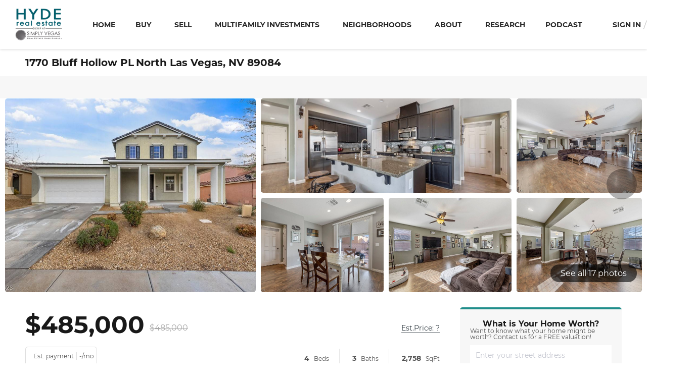

--- FILE ---
content_type: text/html; charset=utf-8
request_url: https://www.hyderealestate.com/sold-listing/detail/1140441681/1770-Bluff-Hollow-PL-North-Las-Vegas-NV
body_size: 12255
content:
<!doctype html><html lang="en"><head><meta http-equiv="content-type" content="text/html;charset=utf-8"><meta name="viewport" content="width=device-width,initial-scale=1,minimum-scale=1,maximum-scale=1,user-scalable=no"><link rel="dns-prefetch" href="//static.chimeroi.com"><link rel="dns-prefetch" href="//cdn.chime.me"><meta name="format-detection" content="telephone=no"><meta name="mobile-web-app-capable" content="yes"><title>1770 Bluff Hollow PL, North Las Vegas, NV 89084 – 2466991 - Catheri...</title><link rel="canonical" href="https://www.hyderealestate.com/sold-listing/detail/1140441681/1770-Bluff-Hollow-PL-North-Las-Vegas-NV">   <meta name="google-site-verification" content="hIykD-UdjykPglrt1t60kT8yMkfgfsssXRLE28NoTkE" />
<meta name="facebook-domain-verification" content="5457mzb72fqmeddnuy0tpqmu61qe4n">  <meta name="title" property="og:title" content="1770 Bluff Hollow PL, North Las Vegas, NV 89084 – 2466991 - Catheri..."><meta name="twitter:card" content="summary_large_image"><meta name="twitter:title" content="1770 Bluff Hollow PL, North Las Vegas, NV 89084 – 2466991 - Catheri..."><meta name="keywords" content="1770 Bluff Hollow PL North Las Vegas,NV 89084, $485000, Listing # 2466991, 4 bedrooms, 4 bathrooms, 2758 square feet"><meta name="description" content="View photos and details for 1770 Bluff Hollow PL, North Las Vegas, NV 89084 (2466991). Don't miss your chance to see this property!"><meta property="og:description" content="View photos and details for 1770 Bluff Hollow PL, North Las Vegas, NV 89084 (2466991). Don't miss your chance to see this property!"><meta name="twitter:description" content="View photos and details for 1770 Bluff Hollow PL, North Las Vegas, NV 89084 (2466991). Don't miss your chance to see this property!"><meta property="og:image:width" content="1200"><meta property="og:image:height" content="630">  <meta property="og:image" content="https://fs01.chime.me/imageemb/mls-listing/761/2466991/86734783/1752804402/[base64].jpg"><meta name="twitter:image" content="https://fs01.chime.me/imageemb/mls-listing/761/2466991/86734783/1752804402/[base64].jpg"><meta name="theme-color" content="#FFF"><link rel="shortcut icon" href="https://cdn.chime.me/image/fs/sitebuild/2020410/16/original_774073b5-45e3-4e3d-bfc5-635e15240869.png"><link rel="apple-touch-icon" sizes="144x144" href="https://cdn.chime.me/image/fs/sitebuild/2020410/16/w144_original_774073b5-45e3-4e3d-bfc5-635e15240869.png"><link rel="apple-touch-icon" sizes="120x120" href="https://cdn.chime.me/image/fs/sitebuild/2020410/16/w120_original_774073b5-45e3-4e3d-bfc5-635e15240869.png"><link rel="apple-touch-icon" sizes="72x72" href="https://cdn.chime.me/image/fs/sitebuild/2020410/16/w72_original_774073b5-45e3-4e3d-bfc5-635e15240869.png"><link rel="apple-touch-icon" sizes="52x52" href="https://cdn.chime.me/image/fs/sitebuild/2020410/16/w52_original_774073b5-45e3-4e3d-bfc5-635e15240869.png"><meta http-equiv="X-UA-Compatible" content="IE=edge"><link href="//static.chimeroi.com/site-ssr/main-18c18811.css" rel="stylesheet"><link href="//static.chimeroi.com/site-ssr/template/1768898382210/template4.css" rel="stylesheet"><link rel="stylesheet" href="/styleAndTheme.css?t=1769107044041&display=block&siteId=11078&pageId=8135454"> <link href="//static.chimeroi.com/site-ssr/modules/md-header/progressive-0156aaea.css" rel="stylesheet"><link href="//static.chimeroi.com/site-ssr/modules/md-sold-detail/broker-b13ae823.css" rel="stylesheet"><link href="//static.chimeroi.com/site-ssr/modules/md-form/get-more-info-v7-dc5199e0.css" rel="stylesheet"><link href="//static.chimeroi.com/site-ssr/modules/md-quick-search/template4-670a95f0.css" rel="stylesheet"><link href="//static.chimeroi.com/site-ssr/modules/md-footer/classic-cdda3ef8.css" rel="stylesheet"><link href="//static.chimeroi.com/site-ssr/modules/md-header-d219cd22.css" rel="stylesheet"><link href="//static.chimeroi.com/site-ssr/modules/md-form/get-more-info-v4-1742e0eb.css" rel="stylesheet"><link href="//static.chimeroi.com/site-ssr/modules/md-footer-a309111a.css" rel="stylesheet"> <style type="text/css">@media (min-width: 801px) {
    body .md-form.get-more-info-v7 .form-container .info-agent .agent-image { width: 360px; height: 360px; }
    body .md-team.single-column-grid-info .agent-card .agent-info-brief .agent-img { width: 350px; height: 350px; }
}
body .banner-with-search-btn div.media-content div.media-info > div > img{
min-height:175px;

<script>;$(".company ").text("Company: Guild Mortgage Company")</script>

}

<script>;$(".company ").text("Company: Guild Mortgage Company")</script>



.translate_plugins{
    border: 1px solid black!important;
}
.translate_plugins .li_box{ border: 1px solid black!important;}
.translate_plugins .icon{ color:black}
.li_box li:nth-child(2){display:none}
.li_box li:nth-child(1){display:none}
	@media screen and (max-width:600px) {
		.translate_plugins {
			position: absolute !important;
			right: 49px;
			top: 50%;
			transform: translateY(20%);
		}
	}
</style> <script>window.lngNsDetail={"lng":"en","ns":{"md-header":"https://cdn.lofty.com/doc/international/Site/en/md-header/1737341042036/Site-md-header.en.json","md-sold-detail":"https://cdn.lofty.com/doc/fs/international/2025925/1/4150d275-e345-4b02-a24a-306b3fa98ba9/Site-md-sold-detail.en.json","md-form":"https://cdn.lofty.com/doc/fs/international/2025925/1/a4a6f93b-64f5-42f6-8884-7080a17e1235/Site-md-form.en.json","md-quick-search":"https://cdn.lofty.com/doc/international/Site/en/md-quick-search/1662600421037/Site-md-quick-search.en.json","md-footer":"https://cdn.lofty.com/doc/international/Site/en/md-footer/1742172387854/Site-md-footer.en.json","md-detail-info":"https://cdn.lofty.com/doc/fs/international/20251117/1/a24ec2c4-b28e-494f-8f61-3aa3d9ab3b63/Site-md-detail-info.en.json","common":"https://cdn.lofty.com/doc/fs/international/20251027/1/fffd8852-fd74-403a-92b4-b4dc353165b3/Site-common.en.json"}}</script>   <input id="requestId" value="1350723489_1769107043807" hidden> </head><body class="site listing-detail-sold template4"><div id="body-plugin"><!--[--><!----><!--]--></div><main id="app" class="page-content"><!--[--><header class="md-header progressive" style="--header-logo-fontsize:30px;"><div role="navigation" class="nosticky header-container" style="color:#282828;"><div class="header-bg" style="background:#fff;"></div> <a class="logo" href="/" rel="noopener noreferrer"><img style="height:1.68em;" src="https://cdn.chime.me/image/fs/cmsbuild/2020413/13/h200_original_7729520d-5902-47d1-b536-f0ddfd178534-png.webp" alt="Hyde Real Estate Group at Simply Vegas"></a> <!----> <div style="color:#282828;--header-hovercolor:;--header-bgcolor:#fff;--header-sec-txtcolor:#333;--header-sec-bgcolor:#fff;font-family:var(--font-bold);font-size:14px;" class="nav-container"><!-- head menu start --> <ul class="head-menu"><!--[--><li class="menu-item"><!--[--><a href="/" target="_self" rel="noopener noreferrer" class="uppercase"><!--[-->Home<!--]--></a><!--]--></li><li style="" class="menu-item has-child" tabindex="0"><!-- first-level menu --> <a class="has-child-a uppercase" href="/buyersguide" target="_self" tabindex="0" role="button" rel="noopener noreferrer"><!--[--><i style="display:none;" class="iconfont left icon-fashion-down"></i> <!--[-->Buy<!--]--> <!----> <i style="" class="icon-fashion-down iconfont"></i> <i style="display:none;" class="iconfont right icon-fashion-down"></i><!--]--></a> <div class="wrapper" style=""><ol class="submenu hidden-scrollbar" style=""><!--[--><li class="menu-item"><!--has submenu second-level menu --> <!--[--><!--not has submenu second-level menu --><!--[--><a href="/buyersguide" target="_self" rel="noopener noreferrer"><!--[-->Buyer&#39;s Guide<!--]--></a><!--]--><!--]--></li><li class="menu-item"><!--has submenu second-level menu --> <!--[--><!--not has submenu second-level menu --><!--[--><a href="/listing" target="_self" rel="noopener noreferrer"><!--[-->All Listings<!--]--></a><!--]--><!--]--></li><li class="menu-item"><!--has submenu second-level menu --> <!--[--><!--not has submenu second-level menu --><!--[--><a href="/featured-listing" target="_self" rel="noopener noreferrer"><!--[-->Featured Listings<!--]--></a><!--]--><!--]--></li><li class="menu-item"><!--has submenu second-level menu --> <!--[--><!--not has submenu second-level menu --><!--[--><a href="/new-construction-listings" target="_self" rel="noopener noreferrer"><!--[-->New Construction Listings<!--]--></a><!--]--><!--]--></li><li class="menu-item"><!--has submenu second-level menu --> <!--[--><!--not has submenu second-level menu --><!--[--><a href="/affordability-calculator-" target="_self" rel="noopener noreferrer"><!--[-->Affordability Calculator<!--]--></a><!--]--><!--]--></li><li class="menu-item"><!--has submenu second-level menu --> <!--[--><!--not has submenu second-level menu --><!--[--><a href="/mortgage-calculator-" target="_self" rel="noopener noreferrer"><!--[-->Mortgage Calculator<!--]--></a><!--]--><!--]--></li><!--]--></ol></div></li><li style="" class="menu-item has-child" tabindex="0"><!-- first-level menu --> <a class="has-child-a uppercase" href="https://hyde.hifello.com/lp/67a648aa37e9fb0037c33a5e" target="_blank" tabindex="0" role="button" rel="noopener noreferrer"><!--[--><i style="display:none;" class="iconfont left icon-fashion-down"></i> <!--[-->Sell<!--]--> <!----> <i style="" class="icon-fashion-down iconfont"></i> <i style="display:none;" class="iconfont right icon-fashion-down"></i><!--]--></a> <div class="wrapper" style=""><ol class="submenu hidden-scrollbar" style=""><!--[--><li class="menu-item"><!--has submenu second-level menu --> <!--[--><!--not has submenu second-level menu --><!--[--><a href="https://hyde.hifello.com/lp/67a648aa37e9fb0037c33a5e" target="_blank" rel="noopener noreferrer"><!--[-->Sell My Home<!--]--></a><!--]--><!--]--></li><li class="menu-item"><!--has submenu second-level menu --> <!--[--><!--not has submenu second-level menu --><!--[--><a href="https://hyde.hifello.com/lp/67a648c247b8b8002f34a50e" target="_blank" rel="noopener noreferrer"><!--[-->Home Valuation<!--]--></a><!--]--><!--]--></li><li class="menu-item"><!--has submenu second-level menu --> <!--[--><!--not has submenu second-level menu --><!--[--><a href="/home-sale-calculator" target="_self" rel="noopener noreferrer"><!--[-->Home Sale Calculator<!--]--></a><!--]--><!--]--></li><li class="menu-item"><!--has submenu second-level menu --> <!--[--><!--not has submenu second-level menu --><!--[--><a href="/sold-listing" target="_self" rel="noopener noreferrer"><!--[-->Sold Listings<!--]--></a><!--]--><!--]--></li><!--]--></ol></div></li><li style="" class="menu-item has-child" tabindex="0"><!-- first-level menu --> <a class="has-child-a uppercase" href="/multifamily-listings" target="_self" tabindex="0" role="button" rel="noopener noreferrer"><!--[--><i style="display:none;" class="iconfont left icon-fashion-down"></i> <!--[-->Multifamily Investments<!--]--> <!----> <i style="" class="icon-fashion-down iconfont"></i> <i style="display:none;" class="iconfont right icon-fashion-down"></i><!--]--></a> <div class="wrapper" style=""><ol class="submenu hidden-scrollbar" style=""><!--[--><li class="menu-item"><!--has submenu second-level menu --> <!--[--><!--not has submenu second-level menu --><!--[--><a href="/multifamily-listings" target="_self" rel="noopener noreferrer"><!--[-->Multifamily Listings<!--]--></a><!--]--><!--]--></li><!--]--></ol></div></li><li style="" class="menu-item has-child" tabindex="0"><!-- first-level menu --> <a class="has-child-a uppercase" href="/neighborhoods/10141965/henderson" target="_self" tabindex="0" role="button" rel="noopener noreferrer"><!--[--><i style="display:none;" class="iconfont left icon-fashion-down"></i> <!--[-->Neighborhoods<!--]--> <!----> <i style="" class="icon-fashion-down iconfont"></i> <i style="display:none;" class="iconfont right icon-fashion-down"></i><!--]--></a> <div class="wrapper" style=""><ol class="submenu hidden-scrollbar" style=""><!--[--><li class="menu-item"><!--has submenu second-level menu --> <!--[--><!--not has submenu second-level menu --><!--[--><a href="/neighborhoods/10141965/henderson" target="_self" rel="noopener noreferrer"><!--[-->Henderson<!--]--></a><!--]--><!--]--></li><li class="menu-item"><!--has submenu second-level menu --> <!--[--><!--not has submenu second-level menu --><!--[--><a href="/neighborhoods/10141967/macdonald-highlands" target="_self" rel="noopener noreferrer"><!--[-->MacDonald Highlands<!--]--></a><!--]--><!--]--></li><li class="menu-item"><!--has submenu second-level menu --> <!--[--><!--not has submenu second-level menu --><!--[--><a href="/neighborhoods/10141966/anthem-country-club" target="_self" rel="noopener noreferrer"><!--[-->Anthem Country Club<!--]--></a><!--]--><!--]--></li><li class="menu-item"><!--has submenu second-level menu --> <!--[--><!--not has submenu second-level menu --><!--[--><a href="/neighborhoods/10141968/inspirada" target="_self" rel="noopener noreferrer"><!--[-->Inspirada<!--]--></a><!--]--><!--]--></li><li class="menu-item"><!--has submenu second-level menu --> <!--[--><!--not has submenu second-level menu --><!--[--><a href="/neighborhoods/10359432/summerlin-south" target="_self" rel="noopener noreferrer"><!--[-->Summerlin South<!--]--></a><!--]--><!--]--></li><li class="menu-item"><!--has submenu second-level menu --> <!--[--><!--not has submenu second-level menu --><!--[--><a href="/neighborhoods/10121580/las-vegas" target="_self" rel="noopener noreferrer"><!--[-->Las Vegas<!--]--></a><!--]--><!--]--></li><!--]--></ol></div></li><li style="" class="menu-item has-child" tabindex="0"><!-- first-level menu --> <a class="has-child-a uppercase" href="/about" target="_self" tabindex="0" role="button" rel="noopener noreferrer"><!--[--><i style="display:none;" class="iconfont left icon-fashion-down"></i> <!--[-->About<!--]--> <!----> <i style="" class="icon-fashion-down iconfont"></i> <i style="display:none;" class="iconfont right icon-fashion-down"></i><!--]--></a> <div class="wrapper" style=""><ol class="submenu hidden-scrollbar" style=""><!--[--><li class="menu-item"><!--has submenu second-level menu --> <!--[--><!--not has submenu second-level menu --><!--[--><a href="/about" target="_self" rel="noopener noreferrer"><!--[-->About Us<!--]--></a><!--]--><!--]--></li><li class="menu-item"><!--has submenu second-level menu --> <!--[--><!--not has submenu second-level menu --><!--[--><a href="/contact" target="_self" rel="noopener noreferrer"><!--[-->Contact Us<!--]--></a><!--]--><!--]--></li><li class="menu-item"><!--has submenu second-level menu --> <!--[--><!--not has submenu second-level menu --><!--[--><a href="/reviews" target="_self" rel="noopener noreferrer"><!--[-->Reviews<!--]--></a><!--]--><!--]--></li><!--]--></ol></div></li><li class="menu-item"><!--[--><a href="/blog" target="_self" rel="noopener noreferrer" class="uppercase"><!--[-->Research<!--]--></a><!--]--></li><li class="menu-item"><!--[--><a href="/podcast" target="_self" rel="noopener noreferrer" class="uppercase"><!--[-->Podcast<!--]--></a><!--]--></li><!--]--> <!----> <li class="menu-item more"><a class="has-child-a" role="button" tabindex="0" aria-label="More" rel="noopener noreferrer">MORE<i class="iconfont icon-fashion-down"></i></a> <div class="submenu-container"><div class="wrapper"><ol class="submenu hidden-scrollbar" style=""><!--[--><!--]--></ol></div></div></li></ul> <!-- head menu end --> <!-- google translate start --> <!--[--><!----> <!----><!--]--> <!-- google translate end --> <!-- head account start --> <ul class="head-account"><li class="menu-item has-child account-icon-container"><span class="iconfont icon-account"></span> <div class="wrapper"><ol class="submenu"><li class="menu-item"><span class="menu-span">My Homes</span></li> <li class="menu-item"><span class="menu-span">My Tours</span></li> <li class="menu-item"><span class="menu-span">My Favorites</span></li> <li class="menu-item"><span class="menu-span">My Searches</span></li></ol></div></li> <!--[--><li class="menu-item item-login"><span role="button" tabindex="0">Sign In</span></li> <li class="account-separator" aria-hidden="true"></li> <li class="menu-item item-regist"><span role="button" tabindex="0">Register</span></li><!--]--></ul> <!-- head account end --></div> <!----> <!----> <div class="nav-mask"></div> <div class="nav-mask-dark" style="display:none;"></div> <div style="display:none;" class="iconfont mobile-menu icon-close"></div> <div style="display:none;" class="iconfont mobile-menu icon-menu"></div></div> <div class="header-placeholder"><div style="height:1.68em;min-height:30px;"></div></div> <!----></header><div class="md-sold-detail broker pc" style=""><!--[--><div class="listing-detail-banner broker" style=""><!-- mobile start --> <!--[--><!-- mobile end --><!-- pc start --><div class="pc-fixed-banner"><div class="banner-box f-col"><div class="center"><div class="price-address"><div class="price-container price"><!-- nodisclosureDes not equal to null hour ， Forced to price add mosaic ( only for Pocket listing of listings ) --> <!--[--><span class="first-price">$485,000</span> <span class="second-price">$485,000</span> <!----><!--]--></div> <div class="est-price-container est-price"><span class="text">Est.Price:</span> <!--[--><span class="value">?</span> <div class="popper"><p class="tip">For more information regarding the value of a property, please <span class="contact-us">contact us</span> for a free consultation.</p></div><!--]--></div> <!-- address start --> <!-- address start --> <div class="address"><span class="street">1770 Bluff Hollow PL</span> <span class="city">North Las Vegas, NV 89084</span></div> <!-- address end --></div> <div class="save-share-tour" style="display:none;"><span class="item share"><i class="iconfont icon-v2-share-Normal default"></i> <!-- hover share icon --> <i class="iconfont icon-v2-share-hover hover"></i> <span class="label">Share</span> <div class="popper"><div class="broker share-btn"><a class="share-item" target="_blank" href="https://twitter.com/share?text=Instantly view all photos and details of this hot listing and own the perfect place before other buyers. &amp;url=http://www.hyderealestate.com/sold-listing/detail/1140441681/1770-Bluff-Hollow-PL-North-Las-Vegas-NV" rel="noopener noreferrer"><span class="iconfont twitter icon-newtwitter-round"></span></a> <a class="share-item" target="_blank" href="https://www.facebook.com/share.php?u=http://www.hyderealestate.com/sold-listing/detail/1140441681/1770-Bluff-Hollow-PL-North-Las-Vegas-NV" rel="noopener noreferrer"><span class="iconfont facebook icon-facebook1"></span></a> <a class="share-item" href="mailTo:?subject=Hot Listing - 1770 Bluff Hollow PL, North Las Vegas, NV 89084&amp;body=Hi. Take a look at this property: http://www.hyderealestate.com/sold-listing/detail/1140441681/1770-Bluff-Hollow-PL-North-Las-Vegas-NV" rel="noopener noreferrer"><span class="iconfont gmail icon-email-round"></span></a> <a class="share-item" target="_blank" href="https://www.linkedin.com/shareArticle?url=http://www.hyderealestate.com/sold-listing/detail/1140441681/1770-Bluff-Hollow-PL-North-Las-Vegas-NV&amp;title=Hot Listing in North Las Vegas" rel="noopener noreferrer"><span class="iconfont linkedin icon-linkedin-round"></span></a></div></div></span> <span class="item request">Request a FREE Analysis</span></div></div></div></div> <div class="banner-top mg-container"><h1 class="address"><span class="street">1770 Bluff Hollow PL</span> <span class="city">North Las Vegas, NV 89084</span></h1></div> <!-- pc top fixed banner end --> <div class="breadcrumb-sold-container broker"><div class="breadcrumb-bar f-col"><!-- <span class="fack-link"> Home </span>
            <span class="arrow" v-if="state"> &gt; </span>--></div></div> <div class="swiper swiper-pc swiper" tracksource="detail-info-img" loopfillgroupwithblank="false"><!--[--><!--]--><div class="swiper-wrapper"><!--[--><!--]--><!--[--><div class="swiper-slide slide-pc slide-6" style="width:calc((100% - 0px)/1);margin-right:0px;"><!--[--><div class="slide-left photo-item-pc"><div class="swiper-box"><div class="img-box swiper-img"><!----> <div class="img-content" style="z-index:0;"><img class="" style="" src="https://fs01.chime.me/imageemb/mls-listing/761/2466991/86734783/1752804402/[base64].jpg" alt="North Las Vegas, NV 89084,1770 Bluff Hollow PL"></div> <!--[--><!--]--></div></div></div> <div class="slide-mid clearfix"><!--[--><div class="img-item photo-item-pc"><div class="swiper-box"><div class="img-box swiper-img"><!----> <div class="img-content" style="z-index:0;"><img class="" style="" src="https://fs01.chime.me/imageemb/mls-listing/761/2466991/29291911/1752804402/[base64].jpg" alt="North Las Vegas, NV 89084,1770 Bluff Hollow PL"></div> <!--[--><!--]--></div></div></div><div class="img-item photo-item-pc"><div class="swiper-box"><div class="img-box swiper-img"><!----> <div class="img-content" style="z-index:0;"><img class="" style="" src="https://fs01.chime.me/imageemb/mls-listing/761/2466991/da287ef5/1752804402/[base64].jpg" alt="North Las Vegas, NV 89084,1770 Bluff Hollow PL"></div> <!--[--><!--]--></div></div></div><div class="img-item photo-item-pc"><div class="swiper-box"><div class="img-box swiper-img"><!----> <div class="img-content" style="z-index:0;"><img class="" style="" src="https://fs01.chime.me/imageemb/mls-listing/761/2466991/a26730c9/1752804402/[base64].jpg" alt="North Las Vegas, NV 89084,1770 Bluff Hollow PL"></div> <!--[--><!--]--></div></div></div><!--]--></div> <div class="slide-right clearfix"><!--[--><div class="img-item photo-item-pc"><div class="swiper-box"><div class="img-box swiper-img"><!----> <div class="img-content" style="z-index:0;"><img class="" style="" src="https://fs01.chime.me/imageemb/mls-listing/761/2466991/29b8fb7e/1752804402/[base64].jpg" alt="North Las Vegas, NV 89084,1770 Bluff Hollow PL"></div> <!--[--><!--]--></div></div></div><div class="img-item photo-item-pc"><div class="swiper-box"><div class="img-box swiper-img"><!----> <div class="img-content" style="z-index:0;"><img class="" style="" src="https://fs01.chime.me/imageemb/mls-listing/761/2466991/a3abf0c3/1752804402/[base64].jpg" alt="North Las Vegas, NV 89084,1770 Bluff Hollow PL"></div> <!--[--><!--]--></div></div></div><!--]--></div><!--]--><!----></div><!--]--><!--[--><!--]--></div><!----><!----><!----><!--[--><div class="swiper-button-prev iconfont icon-chevron_right"></div><div class="swiper-button-next iconfont icon-chevron_right"></div><span class="house-count" style="cursor:pointer;"><span class="iconfont icon-pic"></span>See all 17 photos</span><!--]--></div><!--]--> <!-- pc end --> <div class="pswp" tabindex="-1" role="dialog" aria-hidden="true"><div class="pswp__bg"></div> <div class="pswp__scroll-wrap"><div class="pswp__container"><div class="pswp__item"></div> <div class="pswp__item"></div> <div class="pswp__item"></div></div> <div class="pswp__ui pswp__ui--hidden"><div class="pswp__top-bar"><div class="pswp__counter"></div> <button class="pswp__button pswp__button--close" title="Close (Esc)"></button> <button class="pswp__button pswp__button--share" title="Share"></button> <button class="pswp__button pswp__button--fs" title="Toggle fullscreen"></button> <button class="pswp__button pswp__button--zoom" title="Zoom in/out"></button> <div class="pswp__preloader"><div class="pswp__preloader__icn"><div class="pswp__preloader__cut"><div class="pswp__preloader__donut"></div></div></div></div></div> <div class="pswp__share-modal pswp__share-modal--hidden pswp__single-tap"><div class="pswp__share-tooltip"></div></div> <button class="pswp__button button-prev iconfont icon-prev" title="Previous (arrow left)"></button> <button class="pswp__button button-next iconfont icon-prev" title="Next (arrow right)"></button> <div class="pswp__caption"><div class="pswp__caption__center"></div></div></div></div></div></div> <div class="detail-box f-col" noMargin><div class="detail-info"><!-- other components between Provided top and Provided above --> <!----> <div class="detail-info-price"><div class="left-price"><p class="first-price">$485,000</p> <!--[--><p class="second-price">$485,000</p> <!----><!--]--></div> <div class="est-price-container est-price"><span class="text">Est.Price:</span> <!--[--><span class="value">?</span> <div class="popper"><p class="tip">For more information regarding the value of a property, please <span class="contact-us">contact us</span> for a free consultation.</p></div><!--]--></div> <!-- Tour Button end --></div> <div class="calculator-count"><div class="calculator-container"><div class="calculator"><span class="iconfont icon-caculator"><span class="payment-text">Est. payment</span></span> <label>-</label>/mo</div> <!----></div> <div class="count"><div class="bed-count clearfix"><p class="count-logo iconfont icon-bed"></p> <p><span class="number">4</span> <span class="house">Beds</span></p></div> <div class="bath-count clearfix"><p class="count-logo iconfont icon-bath"></p> <p><span class="number">3</span> <span class="house">Baths</span></p></div> <div class="sqft-count clearfix"><p class="count-logo iconfont icon-SqFt"></p> <p><span class="number">2,758</span> <span class="house">SqFt</span></p></div></div></div> <hr class="line"> <div><p class="sold-date">SOLD DATE : 04/03/2023</p> <div class="detail-info-group"><!--[--><!--]--> <div class="detail-info-group-container"><div class="key-info"><h2 class="detail-title">Key Details</h2> <div class="two-columns content"><!--[--><p class="info-content"><span class="info-title">Sold Price</span> <span class="info-data">$485,000</span></p><p class="info-content"><span class="info-title">Property Type</span> <span class="info-data">Single Family Home</span></p><p class="info-content"><span class="info-title">Sub Type</span> <span class="info-data">Single Family Residence</span></p><p class="info-content"><span class="info-title">Listing Status</span> <span class="info-data">Sold</span></p><p class="info-content"><span class="info-title">Purchase Type</span> <span class="info-data">For Sale</span></p><p class="info-content"><span class="info-title">Square Footage</span> <span class="info-data">2,758 sqft</span></p><p class="info-content"><span class="info-title">Price per Sqft</span> <span class="info-data">$175</span></p><p class="info-content"><span class="info-title">Subdivision</span> <span class="info-data">Eldorado R1-60 #13 Tm #21</span></p><p class="info-content"><span class="info-title">MLS Listing ID</span> <span class="info-data">2466991</span></p><p class="info-content"><span class="info-title">Style</span> <span class="info-data">Two Story</span></p><p class="info-content"><span class="info-title">Bedrooms</span> <span class="info-data">4</span></p><p class="info-content"><span class="info-title">Full Baths</span> <span class="info-data">3</span></p><p class="info-content"><span class="info-title">HOA Fees</span> <span class="info-data">$40</span></p><p class="info-content"><span class="info-title">Year Built</span> <span class="info-data">2010</span></p><p class="info-content"><span class="info-title">Annual Tax Amount</span> <span class="info-data">$3,207</span></p><p class="info-content"><span class="info-title">Lot Size</span> <span class="info-data">6,534 Sqft</span></p><p class="info-content"><span class="info-title">Property Sub-Type</span> <span class="info-data">Single Family Residence</span></p><!--]--></div></div> <div class="key-info"><p class="detail-title">Property Description</p> <div class="info-des"><p class="info-content"><span class="info-data">This 4 bedroom, 3 bathroom home is located in the Aliante area and features an open floor plan downstairs for a cohesive living space. The kitchen includes tall cabinets, granite countertops, an island, and a pantry. Upstairs, you'll find generously sized secondary bedrooms, a loft, and a laundry room. The primary bedroom is spacious with a large closet and the primary bathroom has a separate tub and shower. The fourth bedroom is on the ground floor, separate from the others. The backyard offers a covered patio, artificial grass, and a fire pit, making it easy to maintain.</span></p></div></div></div> <!--[--><div style="" class="key-info"><h2 class="detail-title">Location</h2> <div class="two-columns content"><!--[--><p class="info-content"><span class="info-title">State</span> <span class="info-data">NV</span></p><p class="info-content"><span class="info-title">County</span> <span class="info-data">Clark</span></p><p class="info-content"><span class="info-title">Zoning</span> <span class="info-data">Single Family</span></p><!--]--></div></div><div style="" class="key-info"><h2 class="detail-title">Interior</h2> <div class="two-columns content"><!--[--><p class="info-content"><span class="info-title">Heating</span> <span class="info-data">Gas, Multiple Heating Units</span></p><p class="info-content"><span class="info-title">Cooling</span> <span class="info-data">Central Air, Electric, 2 Units</span></p><p class="info-content"><span class="info-title">Flooring</span> <span class="info-data">Carpet, Ceramic Tile, Laminate</span></p><p class="info-content"><span class="info-title">Laundry</span> <span class="info-data">Gas Dryer Hookup, Laundry Room, Upper Level</span></p><!--]--></div></div><div style="" class="key-info"><h2 class="detail-title">Exterior</h2> <div class="two-columns content"><!--[--><p class="info-content"><span class="info-title">Exterior Feature</span> <span class="info-data">Porch, Patio, Private Yard</span></p><p class="info-content"><span class="info-title">Parking Features</span> <span class="info-data">Attached, Garage, Garage Door Opener</span></p><p class="info-content"><span class="info-title">Garage Spaces</span> <span class="info-data">3.0</span></p><p class="info-content"><span class="info-title">Fence</span> <span class="info-data">Block, Back Yard</span></p><p class="info-content"><span class="info-title">Utilities Available</span> <span class="info-data">Underground Utilities</span></p><p class="info-content"><span class="info-title">Roof Type</span> <span class="info-data">Tile</span></p><!--]--></div></div><div style="" class="key-info"><h2 class="detail-title">Building</h2> <div class="two-columns content"><!--[--><p class="info-content"><span class="info-title">Lot Description</span> <span class="info-data">Front Yard, < 1/4 Acre</span></p><p class="info-content"><span class="info-title">Story</span> <span class="info-data">2</span></p><p class="info-content"><span class="info-title">Sewer</span> <span class="info-data">Public Sewer</span></p><p class="info-content"><span class="info-title">Water</span> <span class="info-data">Public</span></p><!--]--></div></div><div style="" class="key-info"><h2 class="detail-title">Schools</h2> <div class="two-columns content"><!--[--><p class="info-content"><span class="info-title">Elementary Schools</span> <span class="info-data">Goynes, Theron H & Naomi D, Goynes, Theron H & Naom</span></p><p class="info-content"><span class="info-title">Middle Schools</span> <span class="info-data">Cram Brian & Teri</span></p><p class="info-content"><span class="info-title">High Schools</span> <span class="info-data">Legacy</span></p><!--]--></div></div><div style="" class="key-info"><h2 class="detail-title">Others</h2> <div class="two-columns content"><!--[--><p class="info-content"><span class="info-title">Acceptable Financing</span> <span class="info-data">Cash, Conventional, FHA, VA Loan</span></p><p class="info-content"><span class="info-title">Listing Terms</span> <span class="info-data">Cash, Conventional, FHA, VA Loan</span></p><!--]--></div></div><!--]--></div> <p class="read-more"><span>Read Less Info <i class="rotate180 iconfont iconfont icon-arrow_04_down"></i></span></p></div></div> <div class="est-request"><div class="est-request-container broker"><div class="banner"><h2 class="title">What is Your Home Worth?</h2></div> <div class="box"><!----> <p class="address-tip">Want to know what your home might be worth? Contact us for a FREE valuation!</p> <div class="address-input standard"><div class="left-box"><input type="text" autocomplete="off" name="address" class="input" placeholder="Enter your street address" style="border-color:;" value=""> <div class="close-box" role="button" tabindex="0" aria-label="Clear address"><span class="iconfont icon-search-close" aria-hidden="true"></span></div> <span class="iconfont icon-search" role="button" tabindex="0" aria-label="Search"></span></div> <div class="right-box"><div style="" class="submit-btn"><!----> <div class="submit">Submit</div></div></div> <div style="display:none;" class="empty-error"><span class="iconfont icon-error" aria-hidden="true"></span> <span class="error-text">Please enter valid address.</span></div></div> <div style="display:none;" class="empty-error"><span class="iconfont icon-error"></span> <span class="error-text">Please enter address.</span></div> <button type="button" class="address-button">Request a FREE Analysis</button> <!--[--><div class="agent-info"><div class="img-box agent-head"><!----> <div class="img-content" style="z-index:0;"><img class="" style="" src="https://cdn.chime.me/image/fs/user-info/202185/13/w600_original_03789cb9-4530-4026-9398-54a94ec1046b-png.webp" alt="Catherine Hyde"></div> <!--[--><!--]--></div> <div class="info"><h3 class="agent-name">Catherine Hyde</h3> <!----> <a class="email" href="mailto:catherine@hyderealestate.com" rel="noopener noreferrer">catherine@hyderealestate.com</a> <a class="phone" href="tel:+1(702) 408-2289" rel="noopener noreferrer">+1(702) 408-2289</a></div></div> <!--[--><!--]--><!--]--> <p class="bottom-tip">Our team is ready to help you sell your home for the highest possible price ASAP</p></div></div></div></div> <div class="md-mls broker f-col"><hr class="line"> <div class="mls-container"><!-- SITE-15435 --> <div class="mls-img img-content"><img class="" style="" src="https://cdn.chime.me/image/fs/cmsbuild/2024830/15/h600_original_adcb8166-f6fa-4444-aa66-2059264f05ba-png.webp" alt="Las Vegas Realtors IDX"></div> <div class="text-container"><div class="mls-copyright"><p>Copyright 2026 of the Las Vegas REALTORS®. All rights reserved.</p></div> <div class="mls-provided-container broker"><div class="mls-provided">Listed by&nbsp;Courtney Eck • Simply Vegas<br>Bought with&nbsp;Eliseo Gonzales&nbsp;&nbsp;LIFE Realty District</div></div></div></div></div> <!----><!--]--> <div class="mg-container" style="margin-bottom:50px;"><!--[--><!--]--></div> <!----></div><div class="md-form get-more-info-v7" style="background-color:#ffffff;"><div class="mg-container mobile-no-margin" style="padding-top:10px;margin-bottom:50px;"><!--[--><div class="mg-title"><h2>GET MORE INFORMATION</h2></div> <div class="form-container" style="background-color:#f5f6fa;"><div class="info-agent"><div class="agent-headshot agent-image md-form-info-agent-4bf8dc54-092b-4619-8d15-b33ec14b3b03"><div class="img-box agent-img"><!----> <div class="img-content" style="z-index:0;"><img class="" style="" src="https://cdn.chime.me/image/fs/user-info/202185/13/w600_original_03789cb9-4530-4026-9398-54a94ec1046b-png.webp" alt="Catherine Hyde"></div> <!--[--><!--]--></div> <!--[--><!--]--></div> <div class="agent-detail"><p class="name">Catherine Hyde</p> <!--[--><p class="position">Agent |  <span>License ID: 70366</span></p> <p class="phone"><a href="tel:+1(702) 408-2289" target="_top" rel="noopener noreferrer">+1(702) 408-2289</a></p><!--]--></div></div> <div class="info-right"><form novalidate class="info-form"><!--[--><!--[--><!--]--> <div class="input-content"><div class="basic-info"><!--[--><div class="v-input fullname input-box"><!--[--><!--[--><!--]--> <!----><!--]--> <div class="input-container"><span class="label-top">Name</span> <input type="text" name="fullname" aria-label="fullname" placeholder="Name" maxlength="30" autocomplete="off" value> <!----> <!----> <!----></div> <!----> <p style="display:none;" class="mg-error"></p> <!--[--><!--]--></div><div class="v-input email input-box"><!--[--><!--[--><!--]--> <!----><!--]--> <div class="input-container"><span class="label-top">Email*</span> <input type="email" name="email" aria-label="email" placeholder="Email*" maxlength="50" autocomplete="off" value> <!----> <!----> <!----></div> <div style="display:none;" class="email-suggestion"><!--[--><!--]--></div> <p style="display:none;" class="mg-error"></p> <!--[--><!--]--></div><div class="v-input phone input-box"><!--[--><!--[--><!--]--> <!----><!--]--> <div class="input-container"><span class="label-top">Phone*</span> <input type="tel" name="phone" aria-label="phone" placeholder="Phone*" value="" autocomplete="off"> <!----> <!----> <!----></div> <!----> <p style="display:none;" class="mg-error"></p> <!--[--><!--]--></div><!--]--></div> <div class="v-input message"><!--[--><!----> <!--]--> <div class="input-container"><span class="label-top">Message</span> <textarea name="question" aria-label="question" placeholder="Message" autocomplete="off"></textarea> <!----> <!----> <!----></div> <!----> <p style="display:none;" class="mg-error"></p> <!--[--><!--]--></div></div> <div class="submit-content"><div class="submit-box"><button type="submit" class="submit" style="background-color:;">SEND</button></div></div> <!--[--><div class="disclaimer-wrap opt-in" style=""><div class="tcpa-consent"><!-- New consent structure: two parts --> <!--[--><!-- Legacy: single text --><div class="noParty disclaimer-item consent-item noTop"><div class="checkbox-li"><div class="check-box-container" style="border-color:#8b93a7;color:#8b93a7;"><span class="iconfont icon-checked" style="display:none;"></span></div> <!----></div> <div class="disclaimer-content party-consent" style="--g-text-color:#8b93a7;"><p>By checking this box, I agree by electronic signature to the <a href="/site/electronic-disclosure-consent" target="_blank" class="privacy-link">Electronic Disclosure Consent Agreement</a>; to receive recurring marketing communication from or on behalf of Hyde Real Estate Group at Simply Vegas, including auto-dialed calls, texts, and artificial/prerecorded voice messages (message frequency varies; data rates may apply; reply "STOP" to opt-out of texts or "HELP" for assistance); and to the <a href="/site/privacy-terms#terms-of-service" target="_blank" class="privacy-link">Terms of Service</a> and <a href="/site/privacy-terms#privacy-policy" target="_blank" class="privacy-link">Privacy Policy</a> of this website. Consent not required to make a purchase. I understand that I can call  to obtain direct assistance.</p></div></div><!--]--></div> <div class="custom-disclaimer-list"><!--[--><!--]--></div></div><!--]--><!--]--></form></div> <div class="form-toast toast-mark" style="background-color:;--g-btn-background:rgba(32, 142, 139, 1);display:none;"><div class="toast-wrapper"><div class="toast-icon"><i class="icon-success iconfont" style="color:;"></i></div> <div class="toast-content"><!--[-->Thanks! I&#39;ll get back to you shortly.<!--]--></div> <div class="toast-footer" style="display:none;"><!--[--><!----> <input type="button" class="toast-btn toast-btn1" value="Back" style=""> <input type="button" class="toast-btn toast-btn2" value="Go to Home Page" style="background-color:;border-color:;"><!--]--></div></div></div></div><!--]--></div></div><!----><footer class="md-footer classic" style="--g-text-color:rgba(0, 0, 0, 1);"><div class="mls-wrap"><div class="mls-declaimer-container classic f-col"><!--[--><div class="declaimer"><!----> <div class="content">IDX information is provided exclusively for consumers’ personal, non-commercial use and that it may not be used for any purpose other than to identify prospective properties consumers may be interested in purchasing. Information deemed reliable but not guaranteed to be accurate. Listing information updated daily.</div></div><!--]--></div></div> <div class="footer-container" style="background-color:rgba(255, 255, 255, 1);color:#fff;"><div class="mg-container"><div class="main-content"><div class="left-content"><p class="menu-title">SITE MAP</p> <ul class="main-menu" style="font-family:var(--font-medium);font-size:1em;--origin-menu-color:rgba(0, 0, 0, 1);--hover-menu-color:rgba(32, 142, 139, 1);"><!--[--><ul class="menu-item"><a class="footer-menu" href="/" target="_self" rel="noopener noreferrer" role="button" style="font-family:var(--font-medium);font-size:1em;--origin-menu-color:rgba(0, 0, 0, 1);--hover-menu-color:rgba(32, 142, 139, 1);"><span class="menu-label uppercase" title="HOME">Home</span></a></ul><ul class="menu-item"><a class="footer-menu hasChild" style="font-family:var(--font-medium);font-size:1em;--origin-menu-color:rgba(0, 0, 0, 1);--hover-menu-color:rgba(32, 142, 139, 1);" rel="noopener noreferrer" role="button" aria-haspopup="true" aria-expanded="false" tabindex="0"><span class="menu-label uppercase" title="BUY">Buy</span> <i class="iconfont icon-arrow-down"></i></a> <ol class="footer-submenu" style="display:none;font-family:var(--font-normal);font-size:0.8571428571428571em;--origin-sub-color:rgba(0, 0, 0, 1);--hover-sub-color:rgba(32, 142, 139, 1);"><!--[--><li class="sub-menu"><a class="submenu-text uppercase" href="/buyersguide" rel="noopener noreferrer" title="BUYER&#39;S GUIDE">Buyer&#39;s Guide</a></li><li class="sub-menu"><a class="submenu-text uppercase" href="/listing" rel="noopener noreferrer" title="ALL LISTINGS">All Listings</a></li><li class="sub-menu"><a class="submenu-text uppercase" href="/featured-listing" rel="noopener noreferrer" title="FEATURED LISTINGS">Featured Listings</a></li><li class="sub-menu"><a class="submenu-text uppercase" href="/new-construction-listings" rel="noopener noreferrer" title="NEW CONSTRUCTION LISTINGS">New Construction Listings</a></li><li class="sub-menu"><a class="submenu-text uppercase" href="/affordability-calculator-" rel="noopener noreferrer" title="AFFORDABILITY CALCULATOR">Affordability Calculator</a></li><li class="sub-menu"><a class="submenu-text uppercase" href="/mortgage-calculator-" rel="noopener noreferrer" title="MORTGAGE CALCULATOR">Mortgage Calculator</a></li><!--]--></ol></ul><ul class="menu-item"><a class="footer-menu hasChild" style="font-family:var(--font-medium);font-size:1em;--origin-menu-color:rgba(0, 0, 0, 1);--hover-menu-color:rgba(32, 142, 139, 1);" rel="noopener noreferrer" role="button" aria-haspopup="true" aria-expanded="false" tabindex="0"><span class="menu-label uppercase" title="SELL">Sell</span> <i class="iconfont icon-arrow-down"></i></a> <ol class="footer-submenu" style="display:none;font-family:var(--font-normal);font-size:0.8571428571428571em;--origin-sub-color:rgba(0, 0, 0, 1);--hover-sub-color:rgba(32, 142, 139, 1);"><!--[--><li class="sub-menu"><a class="submenu-text uppercase" href="https://hyde.hifello.com/lp/67a648aa37e9fb0037c33a5e" rel="noopener noreferrer" title="SELL MY HOME">Sell My Home</a></li><li class="sub-menu"><a class="submenu-text uppercase" href="https://hyde.hifello.com/lp/67a648c247b8b8002f34a50e" rel="noopener noreferrer" title="HOME VALUATION">Home Valuation</a></li><li class="sub-menu"><a class="submenu-text uppercase" href="/home-sale-calculator" rel="noopener noreferrer" title="HOME SALE CALCULATOR">Home Sale Calculator</a></li><li class="sub-menu"><a class="submenu-text uppercase" href="/sold-listing" rel="noopener noreferrer" title="SOLD LISTINGS">Sold Listings</a></li><!--]--></ol></ul><ul class="menu-item"><a class="footer-menu hasChild" style="font-family:var(--font-medium);font-size:1em;--origin-menu-color:rgba(0, 0, 0, 1);--hover-menu-color:rgba(32, 142, 139, 1);" rel="noopener noreferrer" role="button" aria-haspopup="true" aria-expanded="false" tabindex="0"><span class="menu-label uppercase" title="MULTIFAMILY INVESTMENTS">Multifamily Investments</span> <i class="iconfont icon-arrow-down"></i></a> <ol class="footer-submenu" style="display:none;font-family:var(--font-normal);font-size:0.8571428571428571em;--origin-sub-color:rgba(0, 0, 0, 1);--hover-sub-color:rgba(32, 142, 139, 1);"><!--[--><li class="sub-menu"><a class="submenu-text uppercase" href="/multifamily-listings" rel="noopener noreferrer" title="MULTIFAMILY LISTINGS">Multifamily Listings</a></li><!--]--></ol></ul><ul class="menu-item"><a class="footer-menu hasChild" style="font-family:var(--font-medium);font-size:1em;--origin-menu-color:rgba(0, 0, 0, 1);--hover-menu-color:rgba(32, 142, 139, 1);" rel="noopener noreferrer" role="button" aria-haspopup="true" aria-expanded="false" tabindex="0"><span class="menu-label uppercase" title="NEIGHBORHOODS">Neighborhoods</span> <i class="iconfont icon-arrow-down"></i></a> <ol class="footer-submenu" style="display:none;font-family:var(--font-normal);font-size:0.8571428571428571em;--origin-sub-color:rgba(0, 0, 0, 1);--hover-sub-color:rgba(32, 142, 139, 1);"><!--[--><li class="sub-menu"><a class="submenu-text uppercase" href="/neighborhoods/10141965/henderson" rel="noopener noreferrer" title="HENDERSON">Henderson</a></li><li class="sub-menu"><a class="submenu-text uppercase" href="/neighborhoods/10141967/macdonald-highlands" rel="noopener noreferrer" title="MACDONALD HIGHLANDS">MacDonald Highlands</a></li><li class="sub-menu"><a class="submenu-text uppercase" href="/neighborhoods/10141966/anthem-country-club" rel="noopener noreferrer" title="ANTHEM COUNTRY CLUB">Anthem Country Club</a></li><li class="sub-menu"><a class="submenu-text uppercase" href="/neighborhoods/10141968/inspirada" rel="noopener noreferrer" title="INSPIRADA">Inspirada</a></li><li class="sub-menu"><a class="submenu-text uppercase" href="/neighborhoods/10359432/summerlin-south" rel="noopener noreferrer" title="SUMMERLIN SOUTH">Summerlin South</a></li><li class="sub-menu"><a class="submenu-text uppercase" href="/neighborhoods/10121580/las-vegas" rel="noopener noreferrer" title="LAS VEGAS">Las Vegas</a></li><!--]--></ol></ul><ul class="menu-item"><a class="footer-menu hasChild" style="font-family:var(--font-medium);font-size:1em;--origin-menu-color:rgba(0, 0, 0, 1);--hover-menu-color:rgba(32, 142, 139, 1);" rel="noopener noreferrer" role="button" aria-haspopup="true" aria-expanded="false" tabindex="0"><span class="menu-label uppercase" title="ABOUT">About</span> <i class="iconfont icon-arrow-down"></i></a> <ol class="footer-submenu" style="display:none;font-family:var(--font-normal);font-size:0.8571428571428571em;--origin-sub-color:rgba(0, 0, 0, 1);--hover-sub-color:rgba(32, 142, 139, 1);"><!--[--><li class="sub-menu"><a class="submenu-text uppercase" href="/about" rel="noopener noreferrer" title="ABOUT US">About Us</a></li><li class="sub-menu"><a class="submenu-text uppercase" href="/contact" rel="noopener noreferrer" title="CONTACT US">Contact Us</a></li><li class="sub-menu"><a class="submenu-text uppercase" href="/reviews" rel="noopener noreferrer" title="REVIEWS">Reviews</a></li><!--]--></ol></ul><ul class="menu-item"><a class="footer-menu" href="/blog" target="_self" rel="noopener noreferrer" role="button" style="font-family:var(--font-medium);font-size:1em;--origin-menu-color:rgba(0, 0, 0, 1);--hover-menu-color:rgba(32, 142, 139, 1);"><span class="menu-label uppercase" title="RESEARCH">Research</span></a></ul><ul class="menu-item"><a class="footer-menu" href="/podcast" target="_self" rel="noopener noreferrer" role="button" style="font-family:var(--font-medium);font-size:1em;--origin-menu-color:rgba(0, 0, 0, 1);--hover-menu-color:rgba(32, 142, 139, 1);"><span class="menu-label uppercase" title="PODCAST">Podcast</span></a></ul><!--]--></ul></div> <div class="right-content"><div class="site-logo"><!--[--><!--[--><img class="logo-item" style="height:3em;" src="https://cdn.chime.me/image/fs/cmsbuild/2020416/13/h60_original_fdbd5209-b805-469e-b62a-2e566f8f50ac-png.webp" alt="HRESV_logo-fill"><!--]--><!--]--></div> <!--[--><p class="co-name"><span style="font-family:var(--font-bold);font-size:0.9285714285714286em;color:rgba(0, 0, 0, 1);">Hyde Real Estate Group at Simply Vegas</span></p><!--]--> <p class="detail-info"><span style="font-family:var(--font-normal);font-size:1em;color:rgba(0, 0, 0, 1);" class="detail-name">Catherine Hyde</span> <span style="color:rgba(0, 0, 0, 1);" class="detail-license">License ID:  70366</span></p> <p class="detail-info"><span class="detail-phone" style="font-family:var(--font-normal);font-size:1em;color:rgba(0, 0, 0, 1);"><a href="tel:+1(702) 408-2289" target="_top" rel="noopener noreferrer">+1(702) 408-2289</a></span> <span class="detail-email" style="font-family:var(--font-normal);font-size:1em;color:rgba(0, 0, 0, 1);"><a href="mailto:catherine@hyderealestate.com" rel="noopener noreferrer">catherine@hyderealestate.com</a></span></p> <!----> <div class="detail-addr" style="font-family:var(--font-light);font-size:1em;color:rgba(0, 0, 0, 1);">1780 W. Horizon Ridge Pkwy Suite 100, Henderson, NV, 89012, United States</div> <!----> <div class="download-closely" style="display:none;"><p class="code-title">Get My App</p> <div class="code-wrapper"><canvas class="qr-code"></canvas></div> <!----> <!----></div> <div class="detail-info"><!--[--><!--]--> <!--  sub file --> <!----></div> <!----> <!----> <div class="share-links"><!--[--><a class="share-item" style="" href="https://www.facebook.com/catherinehydelv/" aria-label="facebook" target="_blank" rel="noopener noreferrer"><i class="icon-facebook-sign iconfont"></i></a><a class="share-item" style="" href="https://www.linkedin.com/in/catherinehyde777/" aria-label="linkedin" target="_blank" rel="noopener noreferrer"><i class="icon-linkedin iconfont"></i></a><a class="share-item" style="" href="https://www.instagram.com/catherinehydelv/" aria-label="instagram" target="_blank" rel="noopener noreferrer"><i class="icon-instagram iconfont"></i></a><!--]--></div></div></div></div> <!----> <div class="copyright" style=""><div class="mg-container"><!--[--><p class="pt-content">Powered by <a href="https:&#x2F;&#x2F;lofty.com" style="text-decoration: underline" rel="nofollow">Lofty  Inc.</a> Copyright 2026. All Rights Reserved.</p> <p class="pt-content"><!--[--><a href="/site/privacy-terms" target="_blank" style="text-decoration:underline;" rel="noopener noreferrer">Terms of Service &amp; Privacy Policy</a>
    |
    <a href="/site/privacy-terms#cookie-policy" style="text-decoration:underline;" rel="noopener noreferrer">Cookie Policy</a>
    |
    <span style="text-decoration:underline;cursor:pointer;">Cookie Preferences</span>
    |
    <a href="/property-listings/sitemap" style="text-decoration:underline;" rel="noopener noreferrer"> Property Listings</a>
    |
    <a href="/sitemap" style="text-decoration:underline;" rel="noopener noreferrer">Sitemap</a> <!--[-->
        |
        <a href="/accessibility" style="text-decoration:underline;" rel="noopener noreferrer">Accessibility</a><!--]--><!--]--></p><!--]--></div></div></div></footer><!--]--></main> <a href="/18f00cbc922baws932d8b0key1095?type=ssr" rel="nofollow" style="display:none"></a>  <script>function runGlobalScript(){
                    ;
	window.Util.addScript("//static.chimeroi.com/servicetool/0faf7894-2ee0-44d4-9fe0-bb3862894f55/newGooleTranlate.js")
	let timer = setInterval(() => {
		if (window?.addGtrans) {
			if (document.body.scrollWidth >= 600) {
				addGtrans('.nav-container .head-account')
			}
			else {
				addGtrans('.header-container')
			}
			clearInterval(timer)
		}
		setTimeout(() => {
			imgarr[2] = 'https://cdn.chime.me/image/fs/sitebuild/2020119/3/original_e0d26242-d0b6-4ec3-9eb8-70a81ab1e704.jpeg'
			languagearr[2]='en|pt'
			document.querySelector('.li_box li:nth-child(3)').style.backgroundImage='url("https://cdn.chime.me/image/fs/sitebuild/2020119/3/original_e0d26242-d0b6-4ec3-9eb8-70a81ab1e704.jpeg")'
		}, 1000);
	}, 1000);



Util && Util.addScript('https://www.googletagmanager.com/gtag/js?id=G-59RV6G2NRB');
window.dataLayer = window.dataLayer || [];
function gtag(){dataLayer.push(arguments);}
gtag('js', new Date());
gtag('config', 'G-59RV6G2NRB');

var tagDiv = document.createElement('div');
tagDiv.innerHTML = '<img height="1" width="1" style="border-style:none;" alt="" src="https://insight.adsrvr.org/track/pxl/?adv=ohvbu7z&ct=0:dfqfgwt&fmt=3"/><img height="1" width="1" style="border-style:none;" alt="" src="https://insight.adsrvr.org/track/pxl/?adv=ohvbu7z&ct=0:i17v40f&fmt=3"/><img height="1" width="1" style="border-style:none;" alt="" src="https://insight.adsrvr.org/track/pxl/?adv=ohvbu7z&ct=0:s6ukcrl&fmt=3"/>';
document.body.appendChild(tagDiv);
                };</script>  <div id="teleported"></div></body></html>